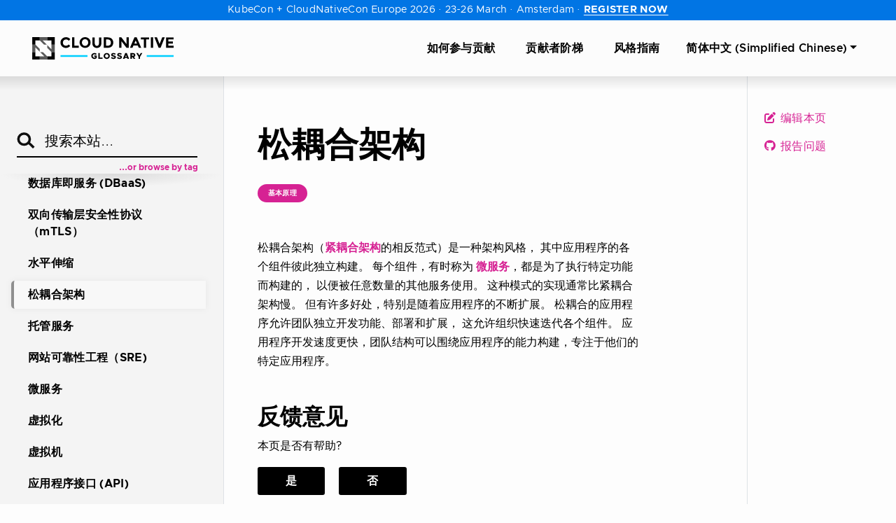

--- FILE ---
content_type: text/html; charset=UTF-8
request_url: https://glossary.cncf.io/zh-cn/loosely-coupled-architecture/
body_size: 11240
content:
<!doctype html><html lang=zh-cn class=no-js><head><meta charset=utf-8><meta name=viewport content="width=device-width,initial-scale=1,shrink-to-fit=no"><meta name=generator content="Hugo 0.146.7"><meta name=ROBOTS content="INDEX, FOLLOW"><link rel=icon href=/favicons/favicon.ico sizes=any><link rel=icon href=/favicons/favicon.svg sizes=any type=image/svg+xml><link rel=apple-touch-icon href=/favicons/apple-touch-icon.png><title>松耦合架构 | Cloud Native(云原生) Glossary</title>
<meta name=description content="松耦合架构（紧耦合架构的相反范式）是一种架构风格，
其中应用程序的各个组件彼此独立构建。
每个组件，有时称为 微服务，都是为了执行特定功能而构建的，
以便被任意数量的其他服务使用。
这种模式的实现通常比紧耦合架构慢。
但有许多好处，特别是随着应用程序的不断扩展。
松耦合的应用程序允许团队独立开发功 …"><meta property="og:url" content="https://glossary.cncf.io/zh-cn/loosely-coupled-architecture/"><meta property="og:site_name" content="Cloud Native(云原生) Glossary"><meta property="og:title" content="松耦合架构"><meta property="og:description" content="松耦合架构（紧耦合架构的相反范式）是一种架构风格， 其中应用程序的各个组件彼此独立构建。 每个组件，有时称为 微服务，都是为了执行特定功能而构建的， 以便被任意数量的其他服务使用。 这种模式的实现通常比紧耦合架构慢。 但有许多好处，特别是随着应用程序的不断扩展。 松耦合的应用程序允许团队独立开发功能、部署和扩展， 这允许组织快速迭代各个组件。 应用程序开发速度更快，团队结构可以围绕应用程序的能力构建，专注于他们的特定应用程序。"><meta property="og:locale" content="zh_cn"><meta property="og:type" content="article"><meta property="article:modified_time" content="2022-07-22T23:10:05+08:00"><meta property="article:tag" content="基本原理"><meta property="og:image" content="https://glossary.cncf.io/images/cncf-glossary-social.jpg"><meta itemprop=name content="松耦合架构"><meta itemprop=description content="松耦合架构（紧耦合架构的相反范式）是一种架构风格， 其中应用程序的各个组件彼此独立构建。 每个组件，有时称为 微服务，都是为了执行特定功能而构建的， 以便被任意数量的其他服务使用。 这种模式的实现通常比紧耦合架构慢。 但有许多好处，特别是随着应用程序的不断扩展。 松耦合的应用程序允许团队独立开发功能、部署和扩展， 这允许组织快速迭代各个组件。 应用程序开发速度更快，团队结构可以围绕应用程序的能力构建，专注于他们的特定应用程序。"><meta itemprop=dateModified content="2022-07-22T23:10:05+08:00"><meta itemprop=wordCount content="10"><meta itemprop=image content="https://glossary.cncf.io/images/cncf-glossary-social.jpg"><meta itemprop=keywords content="基本原理"><meta name=twitter:card content="summary_large_image"><meta name=twitter:image content="https://glossary.cncf.io/images/cncf-glossary-social.jpg"><meta name=twitter:title content="松耦合架构"><meta name=twitter:description content="松耦合架构（紧耦合架构的相反范式）是一种架构风格， 其中应用程序的各个组件彼此独立构建。 每个组件，有时称为 微服务，都是为了执行特定功能而构建的， 以便被任意数量的其他服务使用。 这种模式的实现通常比紧耦合架构慢。 但有许多好处，特别是随着应用程序的不断扩展。 松耦合的应用程序允许团队独立开发功能、部署和扩展， 这允许组织快速迭代各个组件。 应用程序开发速度更快，团队结构可以围绕应用程序的能力构建，专注于他们的特定应用程序。"><script src=https://cmp.osano.com/16A0DbT9yDNIaQkvZ/c3494b1e-ff3a-436f-978d-842e9a0bed27/osano.js></script><script defer src=https://www.cncf.io/wp-content/themes/cncf-twenty-two/source/js/on-demand/hello-bar-embed.js></script><link rel=preload href=/scss/main.min.55e4d63a456a0fbbc0591b15d35ac117819f01b2e52fa6168b9a392aa49ce104.css as=style><link href=/scss/main.min.55e4d63a456a0fbbc0591b15d35ac117819f01b2e52fa6168b9a392aa49ce104.css rel=stylesheet integrity><script src=https://code.jquery.com/jquery-3.5.1.min.js integrity="sha256-9/aliU8dGd2tb6OSsuzixeV4y/faTqgFtohetphbbj0=" crossorigin=anonymous></script><script>(function(e,t,n,s,o){e[s]=e[s]||[],e[s].push({"gtm.start":(new Date).getTime(),event:"gtm.js"});var a=t.getElementsByTagName(n)[0],i=t.createElement(n),r=s!="dataLayer"?"&l="+s:"";i.async=!0,i.src="https://www.googletagmanager.com/gtm.js?id="+o+r,a.parentNode.insertBefore(i,a)})(window,document,"script","dataLayer","GTM-WJJ7VKZ")</script></head><body class=td-page><noscript><iframe src="https://www.googletagmanager.com/ns.html?id=GTM-WJJ7VKZ" height=0 width=0 style=display:none;visibility:hidden></iframe></noscript><header><nav class="js-navbar-scroll navbar navbar-expand navbar-dark flex-column flex-md-row td-navbar"><a class=navbar-brand href=/zh-cn/><span class=navbar-logo><svg role="img" viewBox="-9.56 -10.06 523.12 99.62"><g clip-path="url(#clip0_7112_17510)"><path fill="#00ceff" d="M101.149 63.932h96v6.114h-96zm306.762.0h96v6.114h-96z"/><path d="M120.287 30.6397c1.934.0384 3.849-.3837 5.588-1.2313 1.738-.8476 3.251-2.0966 4.412-3.6437l5.375 5.5c-4.25 4.75-9.125 7.125-14.875 7.125-2.595.099-5.183-.326-7.61-1.2495s-4.643-2.3266-6.515-4.1255c-1.824-1.7565-3.256-3.878-4.204-6.2258-.948-2.3477-1.389-4.8691-1.296-7.3992-.072-2.5572.392-5.1011 1.361-7.4688a18.3533 18.3533.0 014.264-6.28121c1.982-1.8704 4.323-3.31974 6.881-4.26055a20.17531 20.17531.0 018.002-1.2134c2.721.14019 5.387.83041 7.834 2.02903a20.1788 20.1788.0 016.408 4.94492l-5.125 5.87501c-1.13-1.5202-2.6-2.7535-4.294-3.60035-1.694-.84685-3.563-1.28349-5.456-1.27466-2.952-.05679-5.814 1.01639-8 3.00001-1.135 1.0423-2.026 2.3221-2.609 3.7481-.584 1.426-.845 2.9632-.766 4.5019-.079 1.5354.157 3.0707.695 4.5112a11.23647 11.23647.0 002.43 3.8638c2.056 1.8557 4.729 2.8805 7.5 2.875zm21.874 7.2499V.76465h8.25V30.5146h15.875v7.375h-24.125zm60.375-5.1249c-3.756 3.5332-8.718 5.5005-13.875 5.5005-5.156.0-10.119-1.9673-13.875-5.5005a18.3052 18.3052.0 01-4.246-6.2207c-.968-2.3457-1.438-4.8673-1.379-7.4043-.07-2.5386.394-5.0637 1.363-7.4111a18.09751 18.09751.0 014.262-6.21391c3.756-3.53326 8.719-5.50053 13.875-5.50053 5.157.0 10.119 1.96727 13.875 5.50053a18.27675 18.27675.0 014.246 6.22061c.969 2.3457 1.438 4.8673 1.379 7.4044.071 2.5386-.393 5.0636-1.362 7.411-.969 2.3474-2.422 4.4646-4.263 6.214zm-2.875-13.625c.023-3.1411-1.137-6.1757-3.25-8.5a10.61533 10.61533.0 00-3.566-2.5845c-1.357-.60261-2.824-.91397-4.309-.91397-1.484.0-2.952.31136-4.308.91397a10.6093 10.6093.0 00-3.567 2.5845c-2.136 2.3095-3.301 5.354-3.25 8.5-.023 3.141 1.137 6.1756 3.25 8.5a10.6097 10.6097.0 003.567 2.5845c1.356.6026 2.824.9139 4.308.9139 1.485.0 2.952-.3113 4.309-.9139a10.61574 10.61574.0 003.566-2.5845c1.083-1.1275 1.928-2.4607 2.487-3.9207.558-1.46.818-3.0172.763-4.5793zm25.375 9.2498a6.7611 6.7611.0 002.494 1.996c.978.4567 2.052.6724 3.131.629 1.063.0565 2.123-.1542 3.084-.6127s1.791-1.1503 2.416-2.0123c1.436-2.0417 2.14-4.508 2-7V.88953h8.25V21.6395c0 5.375-1.5 9.5-4.5 12.375a15.74548 15.74548.0 01-5.247 3.3323 15.74832 15.74832.0 01-6.128 1.0427c-2.11.063-4.212-.291-6.186-1.0417a16.05555 16.05555.0 01-5.314-3.3333c-3-2.875-4.5-7-4.5-12.375V.88953h8.25V21.3895c-.002 2.5116.785 4.9604 2.25 7zm58.375-22.74985c3.5 3.25 5.375 7.74995 5.375 13.49995s-1.75 10.375-5.125 13.75-8.75 5-15.75 5h-12.875V.76465h13.125c6.625.0 11.75 1.625 15.25 4.875zm-6 22.12495c2-1.875 3-4.75 3-8.375s-1-6.5-3-8.375c-2-1.87495-5.125-2.99995-9.375-2.99995h-4.625V30.6396h5.25c3.174.1691 6.295-.8566 8.75-2.875zm58.5-26.99995h8.25V37.8896h-8.25l-17.75-23.25v23.25h-8.25V.76465h7.75l18.25 23.87495V.76465zm43.875 37.12495-3.5-8h-15.625l-3.5 8h-8.875l16-37.12495h8l16 37.12495h-8.5zm-11.125-26-4.625 10.75h9.25l-4.625-10.75zm37.375-3.87507V38.0145h-8.25V8.01453h-10.5v-7.125h29.375v7.125h-10.625zm16.5-7.24988h8.25V37.8896h-8.25V.76465zm31.125 23.62495 9.5-23.62495h9L457.286 37.8896h-7L435.411.76465h9l9.25 23.62495zM503.286.76465v7.375h-18.5v7.62495h16.625v7.125h-16.625v7.75h19.125v7.375h-27.375V.88965h26.75v-.125zM11.9111 53.3016H.53613v26.7125H27.1611V68.5266h-15.25v-15.225zm57.25.125v15.1h-15.25v11.4875h26.625V53.3016h-11.5l.125.125zM.53613 26.7267H12.0361l-.125-.125v-15.1h15.25V.01416H.53613V26.7267zM53.9111.01416V11.5017h15.25v15.225h11.375V.01416h-26.625z"/><path d="M52.4111 26.7267l-15.25-15.225h16.75V.01416h-26.75V11.5017l15.25 15.225h10zm-13.75 26.5749h-10l12.625 12.6125 2.5 2.6125h-16.625v11.4875h26.75V68.4016l-7.625-7.5-7.625-7.6zm30.5-26.5749v16.6l-2.625-2.625-12.625-12.6125v10.1125l7.5 7.5 7.625 7.6125h11.5V26.7267h-11.375zm-42 15.1-15.125-15.1H.53613v26.575H11.9111v-16.6l15.25 15.2375V41.8267z" opacity=".65"/><path d="M220.763 69.3642h4.38v2.58c-1.02.69-2.22 1.08-3.42 1.08-3.21.0-5.94-2.76-5.94-6.03.0-3.24 2.73-6 5.94-6 1.77.0 3.54.84 4.65 2.22l3.75-3.33c-2.07-2.22-5.25-3.54-8.4-3.54-6.09.0-11.22 4.86-11.22 10.65s5.13 10.68 11.22 10.68c3.15.0 6.33-1.32 8.4-3.57v-8.61h-9.36v3.87zm20.068 3.36v-16.02h-5.13v20.61h15.06v-4.59h-9.93zm24.846 4.95c6 0 11.07-4.89 11.07-10.68s-5.07-10.65-11.07-10.65c-6.03.0-11.1 4.86-11.1 10.65s5.07 10.68 11.1 10.68zm0-4.65c-3.15.0-5.82-2.76-5.82-6.03.0-3.24 2.67-6 5.82-6s5.79 2.76 5.79 6c0 3.27-2.64 6.03-5.79 6.03zm24.365 4.65c5.1.0 8.25-2.58 8.25-6.72.0-3.87-2.97-5.19-7.59-6.18-3.06-.66-4.05-1.08-4.05-2.34.0-1.02.93-1.8 2.58-1.8 1.92.0 3.99.75 5.88 2.19l2.61-3.66c-2.19-1.8-4.89-2.82-8.37-2.82-4.68.0-7.86 2.64-7.86 6.6.0 4.14 3.27 5.34 7.68 6.33 3 .72 3.96.99 3.96 2.22.0 1.11-.99 1.89-2.91 1.89-2.52.0-4.77-.96-6.78-2.61l-2.91 3.45c2.52 2.25 5.85 3.45 9.51 3.45zm21.451.0c5.1.0 8.25-2.58 8.25-6.72.0-3.87-2.97-5.19-7.59-6.18-3.06-.66-4.05-1.08-4.05-2.34.0-1.02.93-1.8 2.58-1.8 1.92.0 3.99.75 5.88 2.19l2.61-3.66c-2.19-1.8-4.89-2.82-8.37-2.82-4.68.0-7.86 2.64-7.86 6.6.0 4.14 3.27 5.34 7.68 6.33 3 .72 3.96.99 3.96 2.22.0 1.11-.99 1.89-2.91 1.89-2.52.0-4.77-.96-6.78-2.61l-2.91 3.45c2.52 2.25 5.85 3.45 9.51 3.45zm28.052-.36h5.76l-8.16-20.61h-5.76l-8.16 20.61h5.76l1.26-3.15h8.04l1.26 3.15zm-7.77-7.02 2.49-6.33 2.49 6.33h-4.98zm35.704 7.02-4.89-6.93c2.91-1.02 4.77-3.45 4.77-6.6.0-4.17-3.27-7.08-7.83-7.08h-9.57v20.61h5.13v-6.45h2.04l4.53 6.45h5.82zm-12.39-15.93h3.99c1.77.0 3 .96 3 2.4s-1.23 2.4-3 2.4h-3.99v-4.8zm23.939 15.93h5.16v-7.11l7.98-13.5h-5.7l-4.86 8.7-4.65-8.7h-5.91l7.98 13.5v7.11z"/></g><defs><clipPath id="clip0_7112_17510"><path fill="#fff" d="M0 0h504.125v80H0z" transform="translate(.536 .014)"/></clipPath></defs></svg></span></a><div class="td-navbar-nav-scroll ml-md-auto" id=main_navbar><ul class="navbar-nav mt-0 mt-lg-0"><li class="nav-item mr-3 ml-3 mb-0 mb-lg-0"><a class=nav-link href=/zh-cn/contribute/><span>如何参与贡献</span></a></li><li class="nav-item mr-3 ml-3 mb-0 mb-lg-0"><a class=nav-link href=/zh-cn/contributor-ladder/><span>贡献者阶梯</span></a></li><li class="nav-item mr-3 ml-3 mb-0 mb-lg-0"><a class=nav-link href=/zh-cn/style-guide/><span>风格指南</span></a></li><li class="nav-item dropdown mr-4 d-none d-lg-block"><a class="nav-link dropdown-toggle" href=# id=navbarDropdown role=button data-toggle=dropdown aria-haspopup=true aria-expanded=false>简体中文 (Simplified Chinese)</a><div class="dropdown-menu dropdown-menu-right" aria-labelledby=navbarDropdownMenuLink><a class=dropdown-item href=/loosely-coupled-architecture/>English</a>
<a class=dropdown-item href=/bn/loosely-coupled-architecture/>বাংলা (Bengali)</a>
<a class=dropdown-item href=/fr/loosely-coupled-architecture/>Français (French)</a>
<a class=dropdown-item href=/it/loosely-coupled-architecture/>Italiano (Italian)</a>
<a class=dropdown-item href=/ja/loosely-coupled-architecture/>日本語 (Japanese)</a>
<a class=dropdown-item href=/es/loosely-coupled-architecture/>Español (Spanish)</a>
<a class=dropdown-item href=/vi/loosely-coupled-architecture/>Tiếng Việt (Vietnamese)</a></div></li></ul></div></nav></header><div class="container-fluid td-outer"><div class=td-main><div class="row flex-xl-nowrap"><aside class="col-12 col-md-3 col-xl-3 td-sidebar d-print-none"><div id=td-sidebar-menu class=td-sidebar__inner><form class="td-sidebar__search d-flex align-items-center"><div class=add-search-icon><input type=search data-search-page=/zh-cn/search/ class="form-control td-search-input" placeholder=搜索本站... aria-label=搜索本站... autocomplete=off><svg role="img" viewBox=".88 .63 32.17 30.24"><g opacity=".945"><path stroke="#000" stroke-width="4.392" d="M13.746 23.279c5.536.0 10.024-4.432 10.024-9.9.0-5.466-4.488-9.898-10.024-9.898S3.722 7.913 3.722 13.38s4.488 9.899 10.024 9.899zm6.56-5.069 10.652 10.52" fill="transparent"/></g></svg></div><button class=hamburger type=button aria-label="Toggle Menu" data-toggle=collapse data-target=#td-section-nav aria-controls=td-docs-nav aria-expanded=false aria-label="Toggle section navigation">
<span class=hamburger-box><span class=hamburger-inner></span></span></button></form><div class=search-by-tag><a href=/zh-cn/tags/>...or browse by tag</a></div><nav class="collapse td-sidebar-nav" id=td-section-nav><ul class="td-sidebar-nav__section pr-md-3 ul-0"><li class="td-sidebar-nav__section-title td-sidebar-nav__section with-child active-path" id=m-zh-cn-li><ul class=ul-1><li class="td-sidebar-nav__section-title td-sidebar-nav__section without-child" id=m-zh-cnapi-gateway-li><a href=/zh-cn/api-gateway/ class="align-left pl-0 td-sidebar-link td-sidebar-link__page" id=m-zh-cnapi-gateway><span>API 网关</span></a></li><li class="td-sidebar-nav__section-title td-sidebar-nav__section without-child" id=m-zh-cnkubernetes-li><a href=/zh-cn/kubernetes/ class="align-left pl-0 td-sidebar-link td-sidebar-link__page" id=m-zh-cnkubernetes><span>Kubernetes</span></a></li><li class="td-sidebar-nav__section-title td-sidebar-nav__section without-child" id=m-zh-cnpod-li><a href=/zh-cn/pod/ class="align-left pl-0 td-sidebar-link td-sidebar-link__page" id=m-zh-cnpod><span>Pod</span></a></li><li class="td-sidebar-nav__section-title td-sidebar-nav__section without-child" id=m-zh-cnserverless-li><a href=/zh-cn/serverless/ class="align-left pl-0 td-sidebar-link td-sidebar-link__page" id=m-zh-cnserverless><span>Serverless</span></a></li><li class="td-sidebar-nav__section-title td-sidebar-nav__section without-child" id=m-zh-cnsecurity-chaos-engineering-li><a href=/zh-cn/security-chaos-engineering/ class="align-left pl-0 td-sidebar-link td-sidebar-link__page" id=m-zh-cnsecurity-chaos-engineering><span>安全混沌工程</span></a></li><li class="td-sidebar-nav__section-title td-sidebar-nav__section without-child" id=m-zh-cnversion-control-li><a href=/zh-cn/version-control/ class="align-left pl-0 td-sidebar-link td-sidebar-link__page" id=m-zh-cnversion-control><span>版本控制</span></a></li><li class="td-sidebar-nav__section-title td-sidebar-nav__section without-child" id=m-zh-cnedge-computing-li><a href=/zh-cn/edge-computing/ class="align-left pl-0 td-sidebar-link td-sidebar-link__page" id=m-zh-cnedge-computing><span>边缘计算</span></a></li><li class="td-sidebar-nav__section-title td-sidebar-nav__section without-child" id=m-zh-cnimmutable-infrastructure-li><a href=/zh-cn/immutable-infrastructure/ class="align-left pl-0 td-sidebar-link td-sidebar-link__page" id=m-zh-cnimmutable-infrastructure><span>不可变基础设施</span></a></li><li class="td-sidebar-nav__section-title td-sidebar-nav__section without-child" id=m-zh-cncontinuous-deployment-li><a href=/zh-cn/continuous-deployment/ class="align-left pl-0 td-sidebar-link td-sidebar-link__page" id=m-zh-cncontinuous-deployment><span>持续部署 (CD)</span></a></li><li class="td-sidebar-nav__section-title td-sidebar-nav__section without-child" id=m-zh-cncontinuous-integration-li><a href=/zh-cn/continuous-integration/ class="align-left pl-0 td-sidebar-link td-sidebar-link__page" id=m-zh-cncontinuous-integration><span>持续集成 (CI)</span></a></li><li class="td-sidebar-nav__section-title td-sidebar-nav__section without-child" id=m-zh-cncontinuous-delivery-li><a href=/zh-cn/continuous-delivery/ class="align-left pl-0 td-sidebar-link td-sidebar-link__page" id=m-zh-cncontinuous-delivery><span>持续交付 (CD)</span></a></li><li class="td-sidebar-nav__section-title td-sidebar-nav__section without-child" id=m-zh-cnabstraction-li><a href=/zh-cn/abstraction/ class="align-left pl-0 td-sidebar-link td-sidebar-link__page" id=m-zh-cnabstraction><span>抽象</span></a></li><li class="td-sidebar-nav__section-title td-sidebar-nav__section without-child" id=m-zh-cntransport-layer-security-li><a href=/zh-cn/transport-layer-security/ class="align-left pl-0 td-sidebar-link td-sidebar-link__page" id=m-zh-cntransport-layer-security><span>传输层安全性协议（TLS)</span></a></li><li class="td-sidebar-nav__section-title td-sidebar-nav__section without-child" id=m-zh-cnvertical-scaling-li><a href=/zh-cn/vertical-scaling/ class="align-left pl-0 td-sidebar-link td-sidebar-link__page" id=m-zh-cnvertical-scaling><span>垂直伸缩</span></a></li><li class="td-sidebar-nav__section-title td-sidebar-nav__section without-child" id=m-zh-cnmonolithic-apps-li><a href=/zh-cn/monolithic-apps/ class="align-left pl-0 td-sidebar-link td-sidebar-link__page" id=m-zh-cnmonolithic-apps><span>单体应用</span></a></li><li class="td-sidebar-nav__section-title td-sidebar-nav__section without-child" id=m-zh-cndebugging-li><a href=/zh-cn/debugging/ class="align-left pl-0 td-sidebar-link td-sidebar-link__page" id=m-zh-cndebugging><span>调试</span></a></li><li class="td-sidebar-nav__section-title td-sidebar-nav__section without-child" id=m-zh-cnmultitenancy-li><a href=/zh-cn/multitenancy/ class="align-left pl-0 td-sidebar-link td-sidebar-link__page" id=m-zh-cnmultitenancy><span>多租户模式</span></a></li><li class="td-sidebar-nav__section-title td-sidebar-nav__section without-child" id=m-zh-cnfirewall-li><a href=/zh-cn/firewall/ class="align-left pl-0 td-sidebar-link td-sidebar-link__page" id=m-zh-cnfirewall><span>防火墙</span></a></li><li class="td-sidebar-nav__section-title td-sidebar-nav__section without-child" id=m-zh-cndistributed-systems-li><a href=/zh-cn/distributed-systems/ class="align-left pl-0 td-sidebar-link td-sidebar-link__page" id=m-zh-cndistributed-systems><span>分布式系统</span></a></li><li class="td-sidebar-nav__section-title td-sidebar-nav__section without-child" id=m-zh-cndistributed-apps-li><a href=/zh-cn/distributed-apps/ class="align-left pl-0 td-sidebar-link td-sidebar-link__page" id=m-zh-cndistributed-apps><span>分布式应用</span></a></li><li class="td-sidebar-nav__section-title td-sidebar-nav__section without-child" id=m-zh-cnservice-li><a href=/zh-cn/service/ class="align-left pl-0 td-sidebar-link td-sidebar-link__page" id=m-zh-cnservice><span>服务</span></a></li><li class="td-sidebar-nav__section-title td-sidebar-nav__section without-child" id=m-zh-cnservice-proxy-li><a href=/zh-cn/service-proxy/ class="align-left pl-0 td-sidebar-link td-sidebar-link__page" id=m-zh-cnservice-proxy><span>服务代理</span></a></li><li class="td-sidebar-nav__section-title td-sidebar-nav__section without-child" id=m-zh-cnservice-discovery-li><a href=/zh-cn/service-discovery/ class="align-left pl-0 td-sidebar-link td-sidebar-link__page" id=m-zh-cnservice-discovery><span>服务发现</span></a></li><li class="td-sidebar-nav__section-title td-sidebar-nav__section without-child" id=m-zh-cnservice-mesh-li><a href=/zh-cn/service-mesh/ class="align-left pl-0 td-sidebar-link td-sidebar-link__page" id=m-zh-cnservice-mesh><span>服务网格</span></a></li><li class="td-sidebar-nav__section-title td-sidebar-nav__section without-child" id=m-zh-cnchaos-engineering-li><a href=/zh-cn/chaos-engineering/ class="align-left pl-0 td-sidebar-link td-sidebar-link__page" id=m-zh-cnchaos-engineering><span>混沌工程</span></a></li><li class="td-sidebar-nav__section-title td-sidebar-nav__section without-child" id=m-zh-cninfrastructure-as-code-li><a href=/zh-cn/infrastructure-as-code/ class="align-left pl-0 td-sidebar-link td-sidebar-link__page" id=m-zh-cninfrastructure-as-code><span>基础设施即代码 (IaC)</span></a></li><li class="td-sidebar-nav__section-title td-sidebar-nav__section without-child" id=m-zh-cninfrastructure-as-a-service-li><a href=/zh-cn/infrastructure-as-a-service/ class="align-left pl-0 td-sidebar-link td-sidebar-link__page" id=m-zh-cninfrastructure-as-a-service><span>基础设施即服务 (IaaS)</span></a></li><li class="td-sidebar-nav__section-title td-sidebar-nav__section without-child" id=m-zh-cncluster-li><a href=/zh-cn/cluster/ class="align-left pl-0 td-sidebar-link td-sidebar-link__page" id=m-zh-cncluster><span>集群</span></a></li><li class="td-sidebar-nav__section-title td-sidebar-nav__section without-child" id=m-zh-cnnodes-li><a href=/zh-cn/nodes/ class="align-left pl-0 td-sidebar-link td-sidebar-link__page" id=m-zh-cnnodes><span>节点</span></a></li><li class="td-sidebar-nav__section-title td-sidebar-nav__section without-child" id=m-zh-cncanary-deployment-li><a href=/zh-cn/canary-deployment/ class="align-left pl-0 td-sidebar-link td-sidebar-link__page" id=m-zh-cncanary-deployment><span>金丝雀部署</span></a></li><li class="td-sidebar-nav__section-title td-sidebar-nav__section without-child" id=m-zh-cntightly-coupled-architectures-li><a href=/zh-cn/tightly-coupled-architectures/ class="align-left pl-0 td-sidebar-link td-sidebar-link__page" id=m-zh-cntightly-coupled-architectures><span>紧耦合架构</span></a></li><li class="td-sidebar-nav__section-title td-sidebar-nav__section without-child" id=m-zh-cndevops-li><a href=/zh-cn/devops/ class="align-left pl-0 td-sidebar-link td-sidebar-link__page" id=m-zh-cndevops><span>开发运维 (DevOps)</span></a></li><li class="td-sidebar-nav__section-title td-sidebar-nav__section without-child" id=m-zh-cnobservability-li><a href=/zh-cn/observability/ class="align-left pl-0 td-sidebar-link td-sidebar-link__page" id=m-zh-cnobservability><span>可观测性</span></a></li><li class="td-sidebar-nav__section-title td-sidebar-nav__section without-child" id=m-zh-cnreliability-li><a href=/zh-cn/reliability/ class="align-left pl-0 td-sidebar-link td-sidebar-link__page" id=m-zh-cnreliability><span>可靠性</span></a></li><li class="td-sidebar-nav__section-title td-sidebar-nav__section without-child" id=m-zh-cnscalability-li><a href=/zh-cn/scalability/ class="align-left pl-0 td-sidebar-link td-sidebar-link__page" id=m-zh-cnscalability><span>可伸缩性</span></a></li><li class="td-sidebar-nav__section-title td-sidebar-nav__section without-child" id=m-zh-cnportability-li><a href=/zh-cn/portability/ class="align-left pl-0 td-sidebar-link td-sidebar-link__page" id=m-zh-cnportability><span>可移植性</span></a></li><li class="td-sidebar-nav__section-title td-sidebar-nav__section without-child" id=m-zh-cnblue-green-deployment-li><a href=/zh-cn/blue-green-deployment/ class="align-left pl-0 td-sidebar-link td-sidebar-link__page" id=m-zh-cnblue-green-deployment><span>蓝绿部署</span></a></li><li class="td-sidebar-nav__section-title td-sidebar-nav__section without-child" id=m-zh-cnzero-trust-architecture-li><a href=/zh-cn/zero-trust-architecture/ class="align-left pl-0 td-sidebar-link td-sidebar-link__page" id=m-zh-cnzero-trust-architecture><span>零信任架构</span></a></li><li class="td-sidebar-nav__section-title td-sidebar-nav__section without-child" id=m-zh-cnbare-metal-machine-li><a href=/zh-cn/bare-metal-machine/ class="align-left pl-0 td-sidebar-link td-sidebar-link__page" id=m-zh-cnbare-metal-machine><span>裸机</span></a></li><li class="td-sidebar-nav__section-title td-sidebar-nav__section without-child" id=m-zh-cnidempotence-li><a href=/zh-cn/idempotence/ class="align-left pl-0 td-sidebar-link td-sidebar-link__page" id=m-zh-cnidempotence><span>幂等性</span></a></li><li class="td-sidebar-nav__section-title td-sidebar-nav__section without-child" id=m-zh-cnagile-software-development-li><a href=/zh-cn/agile-software-development/ class="align-left pl-0 td-sidebar-link td-sidebar-link__page" id=m-zh-cnagile-software-development><span>敏捷软件开发</span></a></li><li class="td-sidebar-nav__section-title td-sidebar-nav__section without-child" id=m-zh-cnplatform-as-a-service-li><a href=/zh-cn/platform-as-a-service/ class="align-left pl-0 td-sidebar-link td-sidebar-link__page" id=m-zh-cnplatform-as-a-service><span>平台即服务 (PaaS)</span></a></li><li class="td-sidebar-nav__section-title td-sidebar-nav__section without-child" id=m-zh-cncontainer-li><a href=/zh-cn/container/ class="align-left pl-0 td-sidebar-link td-sidebar-link__page" id=m-zh-cncontainer><span>容器</span></a></li><li class="td-sidebar-nav__section-title td-sidebar-nav__section without-child" id=m-zh-cncontainer-orchestration-li><a href=/zh-cn/container-orchestration/ class="align-left pl-0 td-sidebar-link td-sidebar-link__page" id=m-zh-cncontainer-orchestration><span>容器编排</span></a></li><li class="td-sidebar-nav__section-title td-sidebar-nav__section without-child" id=m-zh-cncontainerization-li><a href=/zh-cn/containerization/ class="align-left pl-0 td-sidebar-link td-sidebar-link__page" id=m-zh-cncontainerization><span>容器化</span></a></li><li class="td-sidebar-nav__section-title td-sidebar-nav__section without-child" id=m-zh-cncontainers-as-a-service-li><a href=/zh-cn/containers-as-a-service/ class="align-left pl-0 td-sidebar-link td-sidebar-link__page" id=m-zh-cncontainers-as-a-service><span>容器即服务 (CaaS)</span></a></li><li class="td-sidebar-nav__section-title td-sidebar-nav__section without-child" id=m-zh-cnsoftware-as-a-service-li><a href=/zh-cn/software-as-a-service/ class="align-left pl-0 td-sidebar-link td-sidebar-link__page" id=m-zh-cnsoftware-as-a-service><span>软件即服务 (SaaS)</span></a></li><li class="td-sidebar-nav__section-title td-sidebar-nav__section without-child" id=m-zh-cnevent-driven-architecture-li><a href=/zh-cn/event-driven-architecture/ class="align-left pl-0 td-sidebar-link td-sidebar-link__page" id=m-zh-cnevent-driven-architecture><span>事件驱动架构</span></a></li><li class="td-sidebar-nav__section-title td-sidebar-nav__section without-child" id=m-zh-cndatabase-as-a-service-li><a href=/zh-cn/database-as-a-service/ class="align-left pl-0 td-sidebar-link td-sidebar-link__page" id=m-zh-cndatabase-as-a-service><span>数据库即服务 (DBaaS)</span></a></li><li class="td-sidebar-nav__section-title td-sidebar-nav__section without-child" id=m-zh-cnmutual-transport-layer-security-li><a href=/zh-cn/mutual-transport-layer-security/ class="align-left pl-0 td-sidebar-link td-sidebar-link__page" id=m-zh-cnmutual-transport-layer-security><span>双向传输层安全性协议（mTLS）</span></a></li><li class="td-sidebar-nav__section-title td-sidebar-nav__section without-child" id=m-zh-cnhorizontal-scaling-li><a href=/zh-cn/horizontal-scaling/ class="align-left pl-0 td-sidebar-link td-sidebar-link__page" id=m-zh-cnhorizontal-scaling><span>水平伸缩</span></a></li><li class="td-sidebar-nav__section-title td-sidebar-nav__section without-child" id=m-zh-cnloosely-coupled-architecture-li><a href=/zh-cn/loosely-coupled-architecture/ class="align-left pl-0 active td-sidebar-link td-sidebar-link__page" id=m-zh-cnloosely-coupled-architecture><span class=td-sidebar-nav-active-item>松耦合架构</span></a></li><li class="td-sidebar-nav__section-title td-sidebar-nav__section without-child" id=m-zh-cnmanaged-services-li><a href=/zh-cn/managed-services/ class="align-left pl-0 td-sidebar-link td-sidebar-link__page" id=m-zh-cnmanaged-services><span>托管服务</span></a></li><li class="td-sidebar-nav__section-title td-sidebar-nav__section without-child" id=m-zh-cnsite-reliability-engineering-li><a href=/zh-cn/site-reliability-engineering/ class="align-left pl-0 td-sidebar-link td-sidebar-link__page" id=m-zh-cnsite-reliability-engineering><span>网站可靠性工程（SRE)</span></a></li><li class="td-sidebar-nav__section-title td-sidebar-nav__section without-child" id=m-zh-cnmicroservices-li><a href=/zh-cn/microservices/ class="align-left pl-0 td-sidebar-link td-sidebar-link__page" id=m-zh-cnmicroservices><span>微服务</span></a></li><li class="td-sidebar-nav__section-title td-sidebar-nav__section without-child" id=m-zh-cnvirtualization-li><a href=/zh-cn/virtualization/ class="align-left pl-0 td-sidebar-link td-sidebar-link__page" id=m-zh-cnvirtualization><span>虚拟化</span></a></li><li class="td-sidebar-nav__section-title td-sidebar-nav__section without-child" id=m-zh-cnvirtual-machine-li><a href=/zh-cn/virtual-machine/ class="align-left pl-0 td-sidebar-link td-sidebar-link__page" id=m-zh-cnvirtual-machine><span>虚拟机</span></a></li><li class="td-sidebar-nav__section-title td-sidebar-nav__section without-child" id=m-zh-cnapplication-programming-interface-li><a href=/zh-cn/application-programming-interface/ class="align-left pl-0 td-sidebar-link td-sidebar-link__page" id=m-zh-cnapplication-programming-interface><span>应用程序接口 (API)</span></a></li><li class="td-sidebar-nav__section-title td-sidebar-nav__section without-child" id=m-zh-cnstateful-apps-li><a href=/zh-cn/stateful-apps/ class="align-left pl-0 td-sidebar-link td-sidebar-link__page" id=m-zh-cnstateful-apps><span>有状态应用</span></a></li><li class="td-sidebar-nav__section-title td-sidebar-nav__section without-child" id=m-zh-cncloud-computing-li><a href=/zh-cn/cloud-computing/ class="align-left pl-0 td-sidebar-link td-sidebar-link__page" id=m-zh-cncloud-computing><span>云计算</span></a></li><li class="td-sidebar-nav__section-title td-sidebar-nav__section without-child" id=m-zh-cncloud-native-security-li><a href=/zh-cn/cloud-native-security/ class="align-left pl-0 td-sidebar-link td-sidebar-link__page" id=m-zh-cncloud-native-security><span>云原生安全</span></a></li><li class="td-sidebar-nav__section-title td-sidebar-nav__section without-child" id=m-zh-cncloud-native-tech-li><a href=/zh-cn/cloud-native-tech/ class="align-left pl-0 td-sidebar-link td-sidebar-link__page" id=m-zh-cncloud-native-tech><span>云原生技术</span></a></li><li class="td-sidebar-nav__section-title td-sidebar-nav__section without-child" id=m-zh-cncloud-native-apps-li><a href=/zh-cn/cloud-native-apps/ class="align-left pl-0 td-sidebar-link td-sidebar-link__page" id=m-zh-cncloud-native-apps><span>云原生应用程序</span></a></li><li class="td-sidebar-nav__section-title td-sidebar-nav__section without-child" id=m-zh-cnclient-server-architecture-li><a href=/zh-cn/client-server-architecture/ class="align-left pl-0 td-sidebar-link td-sidebar-link__page" id=m-zh-cnclient-server-architecture><span>主从式架构</span></a></li><li class="td-sidebar-nav__section-title td-sidebar-nav__section without-child" id=m-zh-cnauto-scaling-li><a href=/zh-cn/auto-scaling/ class="align-left pl-0 td-sidebar-link td-sidebar-link__page" id=m-zh-cnauto-scaling><span>自动伸缩</span></a></li><li class="td-sidebar-nav__section-title td-sidebar-nav__section without-child" id=m-zh-cnself-healing-li><a href=/zh-cn/self-healing/ class="align-left pl-0 td-sidebar-link td-sidebar-link__page" id=m-zh-cnself-healing><span>自愈</span></a></li><li class="td-sidebar-nav__section-title td-sidebar-nav__section without-child" id=m-zh-cnshift-left-li><a href=/zh-cn/shift-left/ class="align-left pl-0 td-sidebar-link td-sidebar-link__page" id=m-zh-cnshift-left><span>左移 (Shift Left)</span></a></li></ul></li></ul></nav></div><script>document.addEventListener("DOMContentLoaded",function(){const e=document.querySelector("#td-section-nav"),t=e?.querySelector(".td-sidebar-nav__section .active");if(t&&e){const s=e.scrollTop,n=t.offsetTop;e.scrollTo({top:n-e.clientHeight/2+t.offsetHeight/2,behavior:"smooth"})}})</script></aside><aside class="d-none d-xl-block col-xl-2 td-sidebar-toc d-print-none"><div class="td-page-meta ml-2 pb-1 pt-2 mb-0"><a href=https://github.com/cncf/glossary/edit/main/content/zh-cn/loosely-coupled-architecture.md target=_blank><i class="fa fa-edit fa-fw"></i> 编辑本页</a>
<a href="https://github.com/cncf/glossary/issues/new?title=%e6%9d%be%e8%80%a6%e5%90%88%e6%9e%b6%e6%9e%84" target=_blank><i class="fab fa-github fa-fw"></i> 报告问题</a></div></aside><main class="col-12 col-md-9 col-xl-7 pl-md-5" role=main><div data-pagefind-body class=td-content><h1>松耦合架构</h1><header class=article-meta><div class="taxonomy taxonomy-terms-article taxo-tags"><ul class=taxonomy-terms><li><a class=tax-term href="/zh-cn/tags/?%e5%9f%ba%e6%9c%ac%e5%8e%9f%e7%90%86=true">基本原理</a></li></ul></div></header><p>松耦合架构（<a href=/zh-cn/tightly-coupled-architectures/>紧耦合架构</a>的相反范式）是一种架构风格，
其中应用程序的各个组件彼此独立构建。
每个组件，有时称为 <a href=/zh-cn/microservices/>微服务</a>，都是为了执行特定功能而构建的，
以便被任意数量的其他服务使用。
这种模式的实现通常比紧耦合架构慢。
但有许多好处，特别是随着应用程序的不断扩展。
松耦合的应用程序允许团队独立开发功能、部署和扩展，
这允许组织快速迭代各个组件。
应用程序开发速度更快，团队结构可以围绕应用程序的能力构建，专注于他们的特定应用程序。</p><style>.feedback--answer{display:inline-block}.feedback--answer-no{margin-left:1em}.feedback--response{display:none;margin-top:1em}.feedback--response__visible{display:block}</style><div class=d-print-none><h2 class=feedback--title>反馈意见</h2><p class=feedback--question>本页是否有帮助?</p><button class="cncf-button mb-4 feedback--answer feedback--answer-yes">是</button>
<button class="cncf-button mb-4 feedback--answer feedback--answer-no">否</button><p class="feedback--response feedback--response-yes">Thank you! Please <a href=https://github.com/cncf/glossary/issues/new>let us know if you have any suggestions</a>.</p><p class="feedback--response feedback--response-no">Thanks for your feedback. Please <a href=https://github.com/cncf/glossary/issues/new>tell us how we can improve</a>.</p></div><script>const yesButton=document.querySelector(".feedback--answer-yes"),noButton=document.querySelector(".feedback--answer-no"),yesResponse=document.querySelector(".feedback--response-yes"),noResponse=document.querySelector(".feedback--response-no"),disableButtons=()=>{yesButton.disabled=!0,noButton.disabled=!0},sendFeedback=e=>{if(typeof gtag!="function")return;gtag("event","page_helpful",{event_category:"Helpful",event_label:window.location.href,value:e})};yesButton.addEventListener("click",()=>{yesResponse.classList.add("feedback--response__visible"),disableButtons(),sendFeedback(100)}),noButton.addEventListener("click",()=>{noResponse.classList.add("feedback--response__visible"),disableButtons(),sendFeedback(0)})</script><br><div class="text-muted mt-5 pt-3 border-top">最后编辑 July 22, 2022: <a href=https://github.com/cncf/glossary/commit/2f7798e5bed8513ccc6f41b217c37fd2b8f6f724>add tags (2f7798e)</a></div></div></main></div></div><footer class="row d-print-none"><div class="container-fluid mx-sm-3"><div class="d-flex flex-column flex-lg-row mb-4"><div class=logo-and-hub><a href=https://www.cncf.io/ class=logo><img width=210 height=40 src=/images/CNCF_logo_white.svg alt="Cloud Native Computing Foundation logo"></a><div class="d-flex justify-content-center d-lg-none"><a class="nav-link dropdown-toggle" href=# id=navbarDropdown role=button data-toggle=dropdown aria-haspopup=true aria-expanded=false>简体中文 (Simplified Chinese)</a><div class="dropdown-menu dropdown-menu-right" aria-labelledby=navbarDropdownMenuLink><a class=dropdown-item href=/loosely-coupled-architecture/>English</a>
<a class=dropdown-item href=/bn/loosely-coupled-architecture/>বাংলা (Bengali)</a>
<a class=dropdown-item href=/fr/loosely-coupled-architecture/>Français (French)</a>
<a class=dropdown-item href=/it/loosely-coupled-architecture/>Italiano (Italian)</a>
<a class=dropdown-item href=/ja/loosely-coupled-architecture/>日本語 (Japanese)</a>
<a class=dropdown-item href=/es/loosely-coupled-architecture/>Español (Spanish)</a>
<a class=dropdown-item href=/vi/loosely-coupled-architecture/>Tiếng Việt (Vietnamese)</a></div></div><div class="horizontal-rule d-lg-none mt-4 mb-4"></div><a href=https://www.cncf.io/all-cncf/ class=hub-button>All CNCF Sites</a></div><ul class=social-links><li><a class=text-white title="Cloud Native Computing Foundation on X" href=https://x.com/cloudnativefdn><svg viewBox="0 0 300 300" aria-label="X"><path fill="currentcolor" d="M178.57 127.15 290.27.0h-26.46l-97.03 110.38L89.34.0H0l117.13 166.93L0 300.25h26.46l102.4-116.59 81.8 116.59H3e2M36.01 19.54H76.66l187.13 262.13h-40.66"/></svg></a></li><li><a class=text-white title="Cloud Native Computing Foundation on Github" href=https://github.com/cncf><svg viewbox="-0.1 0.21 24.7 24.14"><path fill="currentcolor" d="M24.188 12.63A11.893 11.893.0 003.887 4.221 11.893 11.893.0 002.615 19.538a11.899 11.899.0 005.81 4.34 1.14 1.14.0 00.612-.885c0-.654-.014-2.337-.014-2.337-.415.061-.834.09-1.253.088a2.692 2.692.0 01-2.722-1.837 3.22 3.22.0 00-1.336-1.585c-.308-.198-.379-.431-.023-.498 1.643-.308 2.064 1.853 3.16 2.198.76.236 1.58.17 2.293-.183.1-.614.44-1.165.943-1.531-2.791-.267-4.446-1.232-5.304-2.781l-.092-.174-.216-.492-.064-.176a8.34 8.34.0 01-.386-2.694A4.596 4.596.0 015.334 7.58a4.765 4.765.0 01.207-3.43s1.208-.248 3.492 1.378c1.237-.528 4.538-.571 6.1-.117.957-.63 2.71-1.524 3.417-1.274.193.307.604 1.2.25 3.164a5.523 5.523.0 011.493 3.942 10.198 10.198.0 01-.305 2.444l-.103.349s-.06.165-.123.322l-.075.173c-.828 1.809-2.527 2.484-5.274 2.766.89.557 1.144 1.256 1.144 3.146s-.025 2.144-.02 2.578a1.199 1.199.0 00.59.87 11.9 11.9.0 008.06-11.26z"/></svg></a></li><li><a title="Cloud Native Computing Foundation on LinkedIn" href=https://www.linkedin.com/company/cloud-native-computing-foundation/><svg viewbox="-10.23 -10.23 531.96 531.96"><rect fill="currentcolor" width="512" height="512" rx="3%" fill="#fff"/><circle fill="#000" cx="142" cy="138" r="37"/><path stroke="#000" stroke-width="66" d="M244 194v198M142 194v198"/><path fill="#000" d="M276 282c0-20 13-40 36-40 24 0 33 18 33 45v105h66V279c0-61-32-89-76-89-34 0-51 19-59 32"/></svg></a></li><li><a title="Cloud Native Computing Foundation on Instagram" href=https://www.instagram.com/humans.of.cloudnative/><svg viewBox="0 0 24 24"><path d="m12 0C8.74.0 8.333.015 7.053.072 5.775.132 4.905.333 4.14.63c-.789.306-1.459.717-2.126 1.384s-1.079 1.336-1.384 2.126c-.297.765-.499 1.635-.558 2.913-.06 1.28-.072 1.687-.072 4.947s.015 3.667.072 4.947c.06 1.277.261 2.148.558 2.913.306.788.717 1.459 1.384 2.126.667.666 1.336 1.079 2.126 1.384.766.296 1.636.499 2.913.558C8.333 23.988 8.74 24 12 24s3.667-.015 4.947-.072c1.277-.06 2.148-.262 2.913-.558.788-.306 1.459-.718 2.126-1.384.666-.667 1.079-1.335 1.384-2.126.296-.765.499-1.636.558-2.913.06-1.28.072-1.687.072-4.947s-.015-3.667-.072-4.947c-.06-1.277-.262-2.149-.558-2.913-.306-.789-.718-1.459-1.384-2.126-.667-.667-1.335-1.079-2.126-1.384-.765-.297-1.636-.499-2.913-.558-1.28-.06-1.687-.072-4.947-.072zm0 2.16c3.203.0 3.585.016 4.85.071 1.17.055 1.805.249 2.227.415.562.217.96.477 1.382.896.419.42.679.819.896 1.381.164.422.36 1.057.413 2.227.057 1.266.07 1.646.07 4.85s-.015 3.585-.074 4.85c-.061 1.17-.256 1.805-.421 2.227-.224.562-.479.96-.899 1.382-.419.419-.824.679-1.38.896-.42.164-1.065.36-2.235.413-1.274.057-1.649.07-4.859.07-3.211.0-3.586-.015-4.859-.074-1.171-.061-1.816-.256-2.236-.421-.569-.224-.96-.479-1.379-.899-.421-.419-.69-.824-.9-1.38-.165-.42-.359-1.065-.42-2.235-.045-1.26-.061-1.649-.061-4.844.0-3.196.016-3.586.061-4.861.061-1.17.255-1.814.42-2.234.21-.57.479-.96.9-1.381.419-.419.81-.689 1.379-.898.42-.166 1.051-.361 2.221-.421 1.275-.045 1.65-.06 4.859-.06zm0 3.678c-3.405.0-6.162 2.76-6.162 6.162.0 3.405 2.76 6.162 6.162 6.162 3.405.0 6.162-2.76 6.162-6.162.0-3.405-2.76-6.162-6.162-6.162zM12 16c-2.21.0-4-1.79-4-4s1.79-4 4-4 4 1.79 4 4-1.79 4-4 4zm7.846-10.405c0 .795-.646 1.44-1.44 1.44-.795.0-1.44-.646-1.44-1.44s.646-1.439 1.44-1.439c.793-.001 1.44.645 1.44 1.439z"/></svg></a></li><li><a class=text-white title="Cloud Native Computing Foundation on YouTube" href=https://www.youtube.com/c/cloudnativefdn><svg viewbox="0.21 0.27 34.45 25.07"><path fill="currentcolor" d="M33.729 6.084s-.327-2.33-1.317-3.356a4.691 4.691.0 00-3.32-1.432c-4.634-.34-11.589-.34-11.589-.34h-.014s-6.954.0-11.59.342A4.692 4.692.0 002.579 2.73c-.993 1.025-1.315 3.354-1.315 3.354a52.189 52.189.0 00-.331 5.473v2.566c.014 1.829.125 3.656.331 5.472.0.0.322 2.33 1.316 3.36 1.26 1.345 2.916 1.3 3.653 1.445 2.65.26 11.263.34 11.263.34s6.96-.01 11.597-.353a4.691 4.691.0 003.32-1.432c.993-1.026 1.316-3.356 1.316-3.356.206-1.817.316-3.644.33-5.473v-2.57a52.26 52.26.0 00-.33-5.472zM14.076 17.232V7.729l8.951 4.768-8.95 4.735z"/></svg></a></li><li><a class=text-white title="Cloud Native Computing Foundation on Flickr" href=https://www.flickr.com/photos/143247548@N03/albums><svg viewbox="-0.35 0.34 27.82 13.45"><path fill="currentcolor" fill-rule="evenodd" d="M12.599 7.083a6.181 6.181.0 11-12.363.0 6.181 6.181.0 0112.363.0zm14.376.0a6.18 6.18.0 11-12.362.0 6.18 6.18.0 0112.362.0z" clip-rule="evenodd"/></svg></a></li><li><a class=text-white title="Cloud Native Computing Foundation on Facebook" href=https://www.facebook.com/CloudNativeComputingFoundation/><svg viewbox="-0.51 -0.26 26.45 26.45"><path fill="currentcolor" d="M25.497 13.075c0-2.45-.698-4.848-2.011-6.911a12.765 12.765.0 00-5.398-4.73A12.671 12.671.0 0011.008.38 12.705 12.705.0 004.479 3.33 12.827 12.827.0 00.563 9.358a12.896 12.896.0 00-.07 7.201 12.831 12.831.0 003.801 6.103 12.709 12.709.0 006.471 3.078v-8.957H7.53v-3.708h3.235v-2.824c0-3.213 1.903-4.988 4.813-4.988.956.014 1.909.097 2.852.25V8.67h-1.607a1.83 1.83.0 00-1.518.497 1.854 1.854.0 00-.561 1.505v2.404h3.535l-.563 3.708h-2.97v8.957a12.725 12.725.0 007.697-4.337 12.87 12.87.0 003.054-8.328z"/></svg></a></li><li><a class=text-white title="Cloud Native Computing Foundation on Twitch" href=https://www.twitch.tv/cloudnativefdn><svg viewbox="-0.05 0.08 21.22 22.04"><path fill="currentcolor" d="M.402 18.929V4.189c.045-.067.084-.137.118-.21.436-1.158.871-2.316 1.304-3.475h18.98v12.968c-.112.081-.22.168-.323.26-1.66 1.651-3.318 3.305-4.973 4.962a.795.795.0 01-.623.257 132.09 132.09.0 00-3.482.006.896.896.0 00-.553.23c-.793.761-1.557 1.553-2.35 2.313a.913.913.0 01-.553.224c-.675.026-1.35.011-2.026.01-.124.0-.247-.016-.408-.027V18.97c-.204-.01-.365-.022-.53-.023-1.526-.007-3.053-.013-4.58-.018zM3.664 2.33v13.435h.439c1.125.0 2.25.006 3.375-.005.248.0.332.077.328.323-.013.661-.006 1.323.0 1.983.0.123.015.245.028.45.16-.148.255-.231.345-.32.737-.734 1.466-1.477 2.218-2.196a.884.884.0 01.55-.226c1.492-.018 2.985-.004 4.477-.019a.782.782.0 00.49-.2c.953-.923 1.88-1.866 2.825-2.79a.748.748.0 00.24-.59c-.007-3.131-.009-6.26-.005-9.386.0-.456.0-.456-.465-.456H3.667l-.003-.003z"/><path fill="currentcolor" d="M15.654 6.063c.01.152.022.255.022.359.0 1.59-.005 3.182.006 4.773.0.272-.064.38-.354.367-.458-.022-.919-.006-1.418-.006-.01-.137-.025-.246-.025-.358.0-1.592.004-3.183-.006-4.774.0-.265.051-.384.35-.368.467.025.938.007 1.425.007zm-5.082 2.732c0 .802-.01 1.604.006 2.406.005.283-.094.374-.37.36a12.659 12.659.0 00-1.1.0c-.216.007-.322-.05-.32-.293.007-1.64.007-3.28.0-4.92.0-.218.08-.292.291-.286.39.011.782.015 1.172.0.252-.01.328.086.325.329-.01.799-.004 1.601-.004 2.404z"/></svg></a></li><li><a class=text-white title="Cloud Native Computing Foundation Slack" href=https://slack.cncf.io/><svg viewbox="0.16 -0.03 21.19 21.19"><path fill="currentcolor" d="M4.896 13.27a2.147 2.147.0 01-2.141 2.142A2.147 2.147.0 01.613 13.27c0-1.178.963-2.141 2.142-2.141h2.141v2.141zm1.08.0c0-1.178.962-2.141 2.141-2.141s2.142.963 2.142 2.141v5.363a2.147 2.147.0 01-2.142 2.141 2.147 2.147.0 01-2.141-2.142V13.27zm2.141-8.6A2.147 2.147.0 015.976 2.53c0-1.18.962-2.142 2.141-2.142s2.142.963 2.142 2.141v2.142H8.117zm0 1.08c1.179.0 2.141.962 2.141 2.141a2.147 2.147.0 01-2.141 2.142H2.755A2.147 2.147.0 01.613 7.89c0-1.179.963-2.141 2.142-2.141h5.362zm8.599 2.141c0-1.179.963-2.141 2.141-2.141 1.179.0 2.143.962 2.143 2.14a2.147 2.147.0 01-2.142 2.142h-2.141V7.89zm-1.08.0a2.147 2.147.0 01-2.141 2.142 2.147 2.147.0 01-2.141-2.142V2.53c0-1.178.962-2.141 2.141-2.141s2.142.963 2.142 2.141v5.362zm-2.141 8.6c1.179.0 2.142.962 2.142 2.14a2.147 2.147.0 01-2.142 2.142 2.147 2.147.0 01-2.141-2.141V16.49h2.141zm0-1.08a2.147 2.147.0 01-2.141-2.141c0-1.179.962-2.142 2.141-2.142h5.362c1.179.0 2.142.963 2.142 2.142a2.147 2.147.0 01-2.142 2.142h-5.362z"/></svg></a></li></ul></div><div class="horizontal-rule d-none d-lg-block mb-4"></div><div class="copyright py-2 order-sm-2"><small>&copy; 2026 Cloud Native Glossary Authors |
Documentation Distributed under CC BY 4.0</small></div></div></footer></div><script src=/js/main.min.e2b8e123508c30ac10b34302016a7a47351b4f02931ebdf6963dfc74eaddf962.js integrity="sha256-4rjhI1CMMKwQs0MCAWp6RzUbTwKTHr32lj38dOrd+WI=" crossorigin=anonymous></script><script src=/js/tabpane-persist.js></script></body></html>